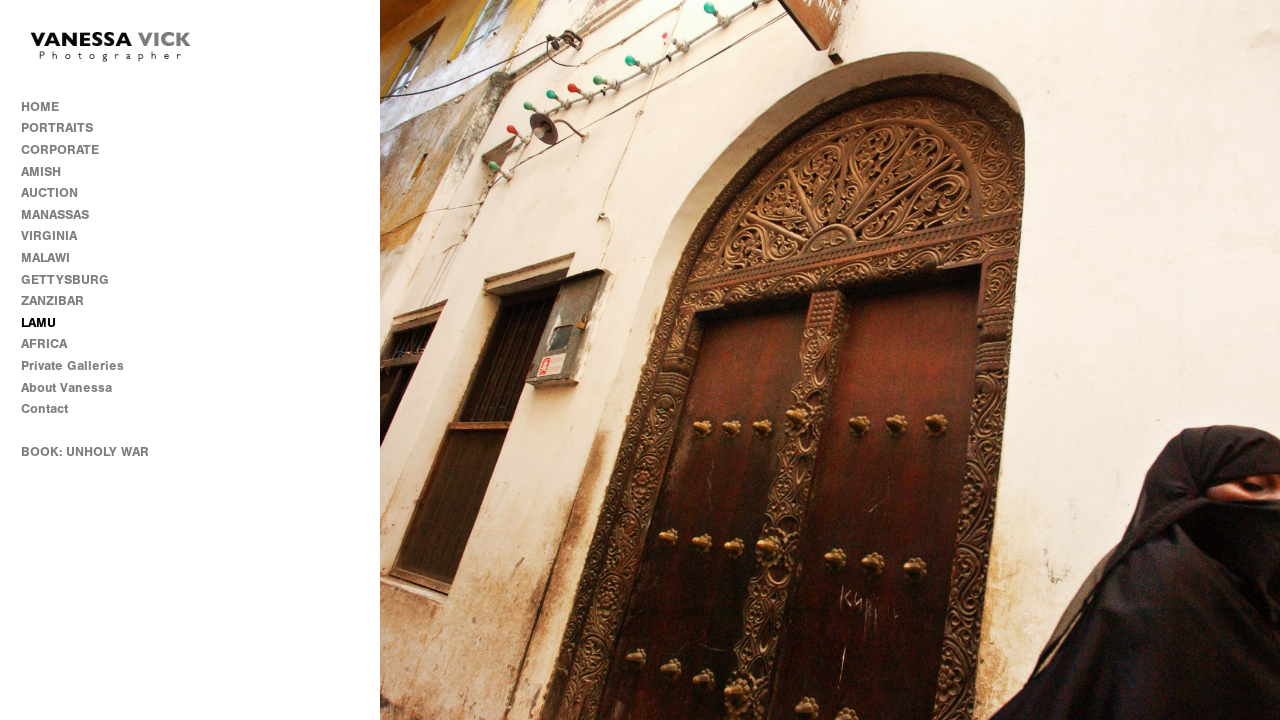

--- FILE ---
content_type: text/html; charset=UTF-8
request_url: http://vanessavick.com/lamu/Veiled-Lamu
body_size: 55799
content:
<!DOCTYPE html>
<html lang="en">
	<head>
		<meta charset="utf-8">
		<title>Veiled-Lamu: LAMU: Vanessa Vick Photography</title>
		<meta name="viewport" id="viewport" content="width=device-width, initial-scale=1.0" />
		<meta name="description" content="Vanessa Vick has worked around the world, in recent years focusing on Africa, where she has become known for her compelling portraits of life on the continent in stories ranging from brutal rebel insurgencies to public health campaigns. Vanessa began her career studying commercial photography at the Rochester Institute of Technology in Rochester, New York and soon after began shooting feature photos and environmental portraits. She worked for several years as a photo editor at the legendary photo agency Sygma and later at U.S. News & World Report in New York City.After receiving a master's degree in photojournalism from Ohio University in 2001, Vanessa moved to Uganda on a Fulbright scholarship to document how AIDS had ravaged the lives of individual Africans. A regular contributor to The New York Times, Vanessa has worked on such stories as the disintegration of the Zimbabwean economy, the inner workings of the Ogaden rebel group in Ethiopia and immunization campaigns in Nigeria. She has also worked for such major news outlets as Newsweek, U.S. News and World Report and The Boston Globe as well as Essence, The Guardian and The Discovery Channel. She also shoots regularly for humanitarian organizations including the World Food Program, The United Nations, Doctors Without Borders and the International AIDS Vaccine Initiative.Vanessa is currently based in Washington D.C. but spends much of her time in Africa.">
		<meta name="keywords" content="vanessa vick, photojournalist, photography, photographer, photograph,  photo, uganda, africa documentary, aids in africa, Lord’s Resistance Army, LRA, Kenya, East Africa, Ethiopia, Nigeria, Rwanda, Tanzania, Congo, South Sudan, South Africa, Malawi, niger, Zimbabwe, Ghana travel, Chad, environmental portraits, portrait, Angola, Durban, foreman road, shea oil, meningitis, immunization campaign, MSF, doctors without borders, cholera, Zanzibar, travel, onlf, ogaden national liberation front, mountain gorilla, rafting, river nile, Hezbollah, Lebanon, disease, eradicable, tea plantation, glaucoma, refugees, food distribution, darfur, janjaweed, farchana, oil, off shore oil rig, drilling, conflict, war, rebels, rape, polio, trachoma, guinea worm, Schistosomiasis, river blindness, malaria, jimmy carter, Luanda, water pollution, fistula, child bride, teeen pregnancy, wedding, reston, northern Virginia, va, Washington dc, Washington D.C., Maryland, Baltimore, Fairfax County, Vienna, Alexandria, sterling, Herndon, Annandale, leesburg, percelville, Centreville, ashburn, chantilly, manassas, mclean, great falls, woodbridge, burke, Arlington, falls church, tysons corner, warrenton, baileys crossroads, Springfield, loudon county, front royal, Bethesda, chevy chase, Rockville, collegepark, wheaton, bowie, Potomac, Annapolis, college park, silver spring, new Carrolton, glenn dale, gathersburg, eastern shore, rehobeth beach, ocean city, dewey beach, md, chillum, takoma park, Germantown, Philadelphia, mount Vernon, ">
		<meta name="author" content="Neon Sky Creative Media System">
		<meta name="apple-mobile-web-app-capable" content="yes" />
		
		<!-- Schema.org Data -->
		<meta itemscope itemtype="http://schema.org/CreativeWork" />
		<meta itemprop="url" content="http://vanessavick.com/lamu/Veiled-Lamu" />
		<meta itemprop="name" content="LAMU" />
		<meta itemprop="headline" content="Veiled-Lamu: LAMU: Vanessa Vick Photography" />
		<meta itemprop="description" content="Vanessa Vick has worked around the world, in recent years focusing on Africa, where she has become known for her compelling portraits of life on the continent in stories ranging from brutal rebel insurgencies to public health campaigns. Vanessa began her career studying commercial photography at the Rochester Institute of Technology in Rochester, New York and soon after began shooting feature photos and environmental portraits. She worked for several years as a photo editor at the legendary photo agency Sygma and later at U.S. News & World Report in New York City.After receiving a master's degree in photojournalism from Ohio University in 2001, Vanessa moved to Uganda on a Fulbright scholarship to document how AIDS had ravaged the lives of individual Africans. A regular contributor to The New York Times, Vanessa has worked on such stories as the disintegration of the Zimbabwean economy, the inner workings of the Ogaden rebel group in Ethiopia and immunization campaigns in Nigeria. She has also worked for such major news outlets as Newsweek, U.S. News and World Report and The Boston Globe as well as Essence, The Guardian and The Discovery Channel. She also shoots regularly for humanitarian organizations including the World Food Program, The United Nations, Doctors Without Borders and the International AIDS Vaccine Initiative.Vanessa is currently based in Washington D.C. but spends much of her time in Africa." />
		<meta itemprop="image" content="http://storage.lightgalleries.net/4bd5ebf2918c2/images/Veiled-Lamu.jpg" />

		<!-- Open Graph Data -->
		<meta property="og:url" content="http://vanessavick.com/lamu/Veiled-Lamu" />
		<meta property="og:type" content="website" />
		<meta property="og:title" content="LAMU" />
		<meta property="og:description" content="Vanessa Vick has worked around the world, in recent years focusing on Africa, where she has become known for her compelling portraits of life on the continent in stories ranging from brutal rebel insurgencies to public health campaigns. Vanessa began her career studying commercial photography at the Rochester Institute of Technology in Rochester, New York and soon after began shooting feature photos and environmental portraits. She worked for several years as a photo editor at the legendary photo agency Sygma and later at U.S. News & World Report in New York City.After receiving a master's degree in photojournalism from Ohio University in 2001, Vanessa moved to Uganda on a Fulbright scholarship to document how AIDS had ravaged the lives of individual Africans. A regular contributor to The New York Times, Vanessa has worked on such stories as the disintegration of the Zimbabwean economy, the inner workings of the Ogaden rebel group in Ethiopia and immunization campaigns in Nigeria. She has also worked for such major news outlets as Newsweek, U.S. News and World Report and The Boston Globe as well as Essence, The Guardian and The Discovery Channel. She also shoots regularly for humanitarian organizations including the World Food Program, The United Nations, Doctors Without Borders and the International AIDS Vaccine Initiative.Vanessa is currently based in Washington D.C. but spends much of her time in Africa." />
		<meta property="og:image" content="http://storage.lightgalleries.net/4bd5ebf2918c2/images/Veiled-Lamu.jpg" />

		<!-- Twitter Card Data -->
		<meta name="twitter:card" value="summary">
		<meta name="twitter:title" content="LAMU">
		<meta name="twitter:description" content="Vanessa Vick has worked around the world, in recent years focusing on Africa, where she has become known for her compelling portraits of life on the continent in stories ranging from brutal rebel i...">
		<meta name="twitter:image" content="http://storage.lightgalleries.net/4bd5ebf2918c2/images/Veiled-Lamu.jpg">
        
        <script>
            // makes crawler html not visible before app load
            document.write('<style>body.noscript #content.noscript{display:none}</style>');
        </script>

		<!-- styles -->
		<style>
            /* define here to cover until css loads*/
            .hide-entry{display:none;}
        </style>
		<link href="http://site.neonsky.com/4.18.1-s3-fix/css/site.css" rel="stylesheet">
		
		<link href="http://site.neonsky.com/4.18.1-s3-fix/api/styles/guid/4bd5ebf2918c2/template/2/layout/53500/custom.css" rel="stylesheet">
		
	
			
		<!-- fallback thumb display for social media that does not use Open Graph -->
		<link href="http://storage.lightgalleries.net/4bd5ebf2918c2/images/Veiled-Lamu.jpg" rel="image_src" />
			
    <!-- HTML5 shim and Respond.js IE8 support of HTML5 elements and media queries -->
    <!--[if lt IE 9]>
      <script src="https://oss.maxcdn.com/libs/html5shiv/3.6.2/html5shiv.js"></script>
      <script src="https://oss.maxcdn.com/libs/respond.js/1.3.0/respond.min.js"></script>
    <![endif]-->
				
	<!-- typekit -->
    		 <script type="text/javascript" src="http://use.typekit.net/ik/[base64].js"></script>
         <script type="text/javascript">try{Typekit.load();}catch(e){}</script>
			
	        <!-- Google Analytics -->
<script>
(function(i,s,o,g,r,a,m){i['GoogleAnalyticsObject']=r;i[r]=i[r]||function(){
(i[r].q=i[r].q||[]).push(arguments)},i[r].l=1*new Date();a=s.createElement(o),
m=s.getElementsByTagName(o)[0];a.async=1;a.src=g;m.parentNode.insertBefore(a,m)
})(window,document,'script','//www.google-analytics.com/analytics.js','ga');
ga('create', 'UA-16893298-1', 'auto');
ga('send', 'pageview');
//var pageTracker;// tmp to try and get around undefined
</script>

<!-- End Google Analytics -->
 
	</head>
	
	<body class="noscript loading">
		
    <div id="container">
        <div id="content" class="noscript" role="main"> 
        <div id="column" class="noscript">   		
			<div id="header">	
				<div><span class="siteTitle">VANESSA VICK PHOTOGRAPHY</span></div>
			</div>
            <div id="html-content" class="noscript">                        
				<h1 class="pageTitle">LAMU: Veiled-Lamu</h1>
<div id="image-container">
	<div id="image-actual">
	   <img class="modImg" src="http://storage.lightgalleries.net/4bd5ebf2918c2/images/Veiled-Lamu.jpg" width="100%" height="auto" alt="Veiled-Lamu" title=""/>
    </div>
</div>				
				<div id="allCategoryLinks">
    <ul><li ><a href="/home/">HOME</a></li><li ><a href="/portraits/">PORTRAITS</a></li><li ><a href="/corporate/">CORPORATE</a></li><li ><a href="/amish/">AMISH</a></li><li ><a href="/auction/">AUCTION</a></li><li ><a href="/manassas/">MANASSAS</a></li><li ><a href="/virginia/">VIRGINIA</a></li><li ><a href="/malawi/">MALAWI</a></li><li ><a href="/gettysburg/">GETTYSBURG</a></li><li ><a href="/zanzibar/">ZANZIBAR</a></li><li ><a href="/lamu/">LAMU</a></li><li ><a href="/africa/">AFRICA</a></li><li ><a href="/private-galleries/">Private Galleries</a></li><li ><a href="/about-vanessa/">About Vanessa</a></li><li ><a href="/contact/">Contact</a></li><li ><a href=""></a></li><li ><a href="/book--unholy-war/">BOOK: UNHOLY WAR</a></li></ul>	
</div>				<!-- writes out the languages menu -->
	
			</div>

                
                </div>     
            </footer>
            <!-- close the off-canvas menu--> 
            <a class="exit-off-canvas"></a>
        </main>
    </div>
</div>  	     				 		      
        <script>     
	    		 	var data = {"config":{"loginRedirectID":"","appVersion":"4.18.1-s3-fix","apiAccessUrl":"http:\/\/vanessavick.com\/api.php\/4.18.1-s3-fix\/api","serviceDomain":"site.neonsky.com","serviceAccessUrl":"http:\/\/site.neonsky.com\/4.18.1-s3-fix","siteAccessUrl":"http:\/\/vanessavick.com","isPreview":false,"isAlias":false,"isTesting":false,"siteGUID":"4bd5ebf2918c2","clientID":"62","layoutID":"53500","layoutPassed":false,"templateID":"2","route":"lamu\/Veiled-Lamu","queryString":[],"activeSlug":"lamu","apikey":"9881837ca2fad9d7ec79f61179fff5a635850da6","languageID":"en","languageUrlSegement":"","siteCopyright":"","pdfCreatorDomain":"pdfcreator.neonsky.com","pdfCreatorVersion":"1.6","pdfHtmlOutput":false,"uiLabels":{"copyright":"Copyright","singles":"Singles","contact_sheet":"Contact Sheet","slide_show":"Slide Show","enter_gallery":"Enter Gallery","previous":"Prev","next":"Next","of":"of","click_image_to_close":"Click Image to Close","info":"info","login":"Login","site_design_by":"Site design","loading":"Loading","password":"Password","invalid_credentials":"Invalid login or password.","exit":"Exit","try_again":"Try Again","cancel":"Cancel","enter":"Enter","view_contact_sheet":"View Contact Sheet","image_caption":"Caption","overview":"Overview","view_singles":"View Singles","view_slide_show":"View Slide Show","images":"Images","viewing_options":"Viewing Options","loading_image":"Loading Image","menu":"menu","fullscreen":"Enter Full Screen","exit_fullscreen":"Exit Full Screen"},"fullCopyright":""},"siteAccessUrl":"http:\/\/vanessavick.com","serviceDomain":"site.neonsky.com","serviceAccessUrl":"http:\/\/site.neonsky.com\/4.18.1-s3-fix","apiAccessUrl":"http:\/\/vanessavick.com\/api.php\/4.18.1-s3-fix\/api","serviceStaticPath":"http:\/\/site.neonsky.com\/4.18.1-s3-fix","mediaSources":["http:\/\/storage.lightgalleries.net","http:\/\/cdn.lightgalleries.net"],"site":{"domain":"vanessavick.com","siteTitle":"VANESSA VICK PHOTOGRAPHY","copyright":"","indexLabel":"Index","metaTitle":"Vanessa Vick Photography","metaDescription":"Vanessa Vick has worked around the world, in recent years focusing on Africa, where she has become known for her compelling portraits of life on the continent in stories ranging from brutal rebel insurgencies to public health campaigns.\r \rVanessa began her career studying commercial photography at the Rochester Institute of Technology in Rochester, New York and soon after began shooting feature photos and environmental portraits. She worked for several years as a photo editor at the legendary photo agency Sygma and later at U.S. News & World Report in New York City.\r\rAfter receiving a master's degree in photojournalism from Ohio University in 2001, Vanessa moved to Uganda on a Fulbright scholarship to document how AIDS had ravaged the lives of individual Africans. A regular contributor to The New York Times, Vanessa has worked on such stories as the disintegration of the Zimbabwean economy, the inner workings of the Ogaden rebel group in Ethiopia and immunization campaigns in Nigeria. She has also worked for such major news outlets as Newsweek, U.S. News and World Report and The Boston Globe as well as Essence, The Guardian and The Discovery Channel. She also shoots regularly for humanitarian organizations including the World Food Program, The United Nations, Doctors Without Borders and the International AIDS Vaccine Initiative.\r\rVanessa is currently based in Washington D.C. but spends much of her time in Africa.\r","footer":"","metaKeywords":"vanessa vick, photojournalist, photography, photographer, photograph,  photo, uganda, africa documentary, aids in africa, Lord\u2019s Resistance Army, LRA, Kenya, East Africa, Ethiopia, Nigeria, Rwanda, Tanzania, Congo, South Sudan, South Africa, Malawi, niger, Zimbabwe, Ghana travel, Chad, environmental portraits, portrait, Angola, Durban, foreman road, shea oil, meningitis, immunization campaign, MSF, doctors without borders, cholera, Zanzibar, travel, onlf, ogaden national liberation front, mountain gorilla, rafting, river nile, Hezbollah, Lebanon, disease, eradicable, tea plantation, glaucoma, refugees, food distribution, darfur, janjaweed, farchana, oil, off shore oil rig, drilling, conflict, war, rebels, rape, polio, trachoma, guinea worm, Schistosomiasis, river blindness, malaria, jimmy carter, Luanda, water pollution, fistula, child bride, teeen pregnancy, \r\r\rwedding, reston, northern Virginia, va, Washington dc, Washington D.C., Maryland, Baltimore, Fairfax County, Vienna, Alexandria, sterling, Herndon, Annandale, leesburg, percelville, Centreville, ashburn, chantilly, manassas, mclean, great falls, woodbridge, burke, Arlington, falls church, tysons corner, warrenton, baileys crossroads, Springfield, loudon county, front royal, \r\rBethesda, chevy chase, Rockville, collegepark, wheaton, bowie, Potomac, Annapolis, college park, silver spring, new Carrolton, glenn dale, gathersburg, eastern shore, rehobeth beach, ocean city, dewey beach, md, chillum, takoma park, Germantown, Philadelphia, mount Vernon, \r","htmlSiteLogoWidth":"350","htmlSiteLogoHeight":"88","google_analytics_accountID":"UA-16893298-1","googleTrackingCodeType":"1","googleTrackingUseDisplayAdvertising":"0","mediaSource":"STORAGE","custom_header_code":"","custom_tracking_code":"","customTrackingCodeLocation":"HEAD","nonModSiteURLs":"","jsSnippets":null,"typeKitScriptURL":"http:\/\/use.typekit.net\/ik\/[base64].js","typeKitInstantToken":"[base64]","splash_title":"Vanessa Vick Photography","splash_subtitle":"","splash_email":"vanessa@vanessavick.com","hasMultipleLanguages":false,"homeSectionID":"166850","settings":{"concatLevel1Headings":true,"":"0","usePNGLogo":true,"useCustomCSS":false,"customCSSPath":"","headerBarConfig":"1","headerBarBranding":"1","customHeaderBarBrandingPath":"","hiddenMenuSide":"2","startupConfiguration":"1","globalSplashSWFSAlign":"2","isSizeToFitScreen":true,"displaySplashOnMobile":true,"useFlash":true,"menuRemainHidden":false,"isSplashPublic":true,"promptToDownloadFlash":false,"c_LOGO":"3F3F3F","c_TEXT_MAIN":"8C8C8C","primaryTextColor":"8C8C8C","c_NAV_TEXT":"1B1B1B","navBarTextColor":"1B1B1B","c_BACKGROUND":"FFFFFF","siteBackgroundColor":"FFFFFF","c_MENU_BG_ROLLOVER":"FFFFFF","menuItemRolloverColor":"FFFFFF","c_MATTE":"FFFFFF","contentAreaBackgroundColor":"FFFFFF","c_SPLASH_BACKGROUND":"FFFFFF","c_TEXT_SECONDARY":"BDBDBD","secondaryTextColor":"BDBDBD","c_NAV_TEXT_ROLLOVER":"5D5D5D","navBarTextRolloverColor":"5D5D5D","c_MENU_TEXT":"000000","menuTextColor":"000000","c_MENU_LINES":"575757","menuLineColor":"575757","c_THUMB_BG":"FFFFFF","c_THUMB_BG_UNUSED":"FFFFFF","c_SPLASH_TEXT":"FFFFFF","c_MENU_COLUMN":"FFFFFF","verticalMenuColumnColor":"FFFFFF","c_PHOTO_BORDER":"FFFFFF","imageBorderColor":"FFFFFF","c_THUMB_NAV_TEXT":"FFFFFF","thumbNavTextColor":"FFFFFF","c_THUMB_NAV_OUTLINE":"777777","thumbNavItemOutlineColor":"777777","c_THUMB_NAV_ARROW":"1B1B1B","thumbNavIconColor":"1B1B1B","c_NAV_BAR_COLUMN":"FFFFFF","c_NAV_BAR_MATTE":"FFFFFF","c_csThumbBorder":"FFFFFF","LOGO_ALIGNMENT":"1","OVERVIEW_CONFIG":"1","startupOptions":"1","VIEW_OPS_ALIGNMENT":"2","INTRO_TYPE":"2","splashSWFSAlign":"2","USE_LOADBAR_TEXT":true,"USE_LOADBAR_LINES":true,"DESIGNATE_VISITED_CATS":true,"sizeToFitScreen":false,"MENU_COLUMN_ALIGNMENT":"1","MENU_TEXT_ALIGNMENT":"1","PHOTO_BORDER":"0","PHOTO_BUFFER":"40","CONTACT_SHEET_LAYOUT":"2","CAPTION_CONFIG":"2","CAPTION_WIDTH_CONFIG":"2","CAPTION_WIDTH_PERCENT":"100","CAPTION_ALIGNMENT":"2","ANC_PHOTO_TYPE":"2","ANC_LAYOUT_CONFIG":"2","TEXT_CASE_INTERFACE":"2","INTRO_LAYOUT_CONFIG":"2","SITE_FONT":"2","TEXT_CASE_CATEGORIES":"2","CUSTOM_LOGO":"\/content\/interface-elements\/custom-logos\/logo.png","LOGO_CONFINED":true,"LOGO_BUFFER_LEFT":"25","LOGO_BUFFER_TOP":"25","LOGO_BUFFER_RIGHT":"25","LOGO_BUFFER_BOTTOM":"25","COLORIZE_LOGO":false,"LOAD_ANIM_TYPE":"2","INCLUDE_INTRO_MENU_ITEM":false,"MENU_CATEGORY_ORDER":"2","CAPTION_POSITION":"1","audioSetID":"1","SEQ_NAV_SAME_BAR_THUMB_NAV":false,"NAV_BAR_CONFINED_MATTE":true,"AUTO_HIDE_THUMB_NAV_BUTTONS":true,"THUMB_NAV_ALIGNMENT":"2","USE_SUB_NAV_BEVELS":false,"eieScrollIconDown":"","subnavigationStyle":"5","navIconStyle":"6","eieScreenNavIconBack":"","screenToScreenButtonStyle":"2","subnavIconSize":"2","eieScreenNavIconNext":"","eieThumbNavIconBack":"","eieThumbNavIconNext":"","menuColumnBGPatternID":"1","menuColumnBGPosition":"1","eieMenuColumnBGPattern":"","useMenuLines":false,"useMenuRolloverBG":true,"eieMenuColumnBottomElement":"","menuColumnBottomElementBottomBuffer":"0","menuColumnBottomElementHorizontalBuffer":"0","menuColumnBottomElementAlignment":"1","eieMenuIconCurrent":"","eieMenuIconParent":"","eieScrollIconUp":"","eieSiteBGPattern":"","siteBackgroundPosition":"1","siteBGPatternID":"1","menuColumnBGPatternMasked":true,"menuColumnColorized":true,"matteColorized":true,"navBarsColorized":true,"menuColumnTopElementID":"1","menuColumnBottomElementID":"1","eieMenuColumnTopElement":"","menuColumnTopElementAlignment":"1","menuColumnTopElementTopBuffer":"0","menuColumnTopElementHorizontalBuffer":"0","menuColumnTopElementMasked":true,"menuColumnBottomElementMasked":false,"overlayScrimOpacity":".5","overlayBorderThickness":"0","overlayMatteThickness":"0","usePNGLogoInHTMLSite":false,"menuColumnBottomElementLinkURL":"","menuColumnBottomElementLinkTarget":"1","initialViewMode":"1","fontSize":"2","showFullScreenButton":false,"hideCopyright":true,"siteMarginTop":"0","siteMarginRight":"0","siteMarginBottom":"0","siteMarginLeft":"0","menuColumnWidthConfig":"1","menuColumnWidth":"0","socialMediaShareButtons":"0","csThumbBGDims":"1","csThumbBorderThickness":"3","useCSThumbDropShadow":true,"csThumbBGBehavior":"3","customCSS":"\/* GRID MENU *\/\r\n.ns-mod-site.device-lg .grid-menu-item .section-title.center, .ns-mod-site.device-xlg .grid-menu-item .section-title.center, .ns-mod-site.device-xxlg .grid-menu-item .section-title.center {\r\n\tvisibility: hidden;\r\n}\r\n.ns-mod-site.device-lg .grid-view #grid li img:hover + .section-title.center, .ns-mod-site.device-xlg .grid-view #grid li img:hover + .section-title.center, .ns-mod-site.device-xxlg .grid-view #grid li img:hover + .section-title.center {\r\n\tvisibility: visible;\r\n}\r\n.ns-mod-site.device-lg .grid-menu-item .section-title.center:hover, .ns-mod-site.device-xlg .grid-menu-item .section-title.center:hover, .ns-mod-site.device-xxlg .grid-menu-item .section-title.center:hover {\r\n\tvisibility: visible;\r\n}\r\n.ns-mod-site.device-lg .grid-menu-item .section-title.center, .ns-mod-site.device-xlg .grid-menu-item .section-title.center, .ns-mod-site.device-xxlg .grid-menu-item .section-title.center {\r\n\twidth: 100% !important;\r\n\theight: 100% !important;\r\n\tdisplay: flex;\r\n\talign-items: center;\r\n\tbackground-color: rgba(133, 133, 133, 0.5);\r\n}\r\n\r\n.ns-mod-site.device-lg .grid-menu-item .section-title.center p, .ns-mod-site.device-xlg .grid-menu-item .section-title.center p, .ns-mod-site.device-xxlg .grid-menu-item .section-title.center p {\r\n\twidth: 100%;\r\n\ttext-align: center;\r\n\tcolor: #ffffff;\r\n\tfont-size: 18px;\r\n}\r\n.grid-title-wrapper {\r\n\twhite-space: normal;\r\n}","menuTopBuffer":"0","socialMediaLinks":"32767","socialMediaLinkGround":"1","isSiteFooterVisible":true,"dimNonSelectedMenuItems":true,"initLoadingAnimationDisplayDelay":"1000","verticalMenuHeader":"<%== primaryAsset %>","verticalMenuHeaderMarginTop":"25","verticalMenuHeaderMarginRight":"25","verticalMenuHeaderMarginBottom":"25","verticalMenuHeaderMarginLeft":"25","verticalMenuHeaderAssetMaxScale":"50","verticalMenuHeaderContentHorizAlign":"1","verticalMenuHeaderAssetFilename":"logo_re","verticalMenuHeaderHeight":"0","verticalMenuFooterHeight":"0","verticalMenuFooter":"<%== socialMediaLinks %><%== customFooter %>","verticalMenuFooterMarginTop":"20","verticalMenuFooterMarginRight":"20","verticalMenuFooterMarginBottom":"20","verticalMenuFooterMarginLeft":"20","verticalMenuFooterAssetMaxScale":"50","verticalMenuFooterContentHorizAlign":"1","verticalMenuFooterAssetFilename":"","verticalMenuMiddleMarginTop":"0","verticalMenuMiddleMarginRight":"14","verticalMenuMiddleMarginBottom":"0","verticalMenuMiddleMarginLeft":"14","verticalMenuHeaderHeightConfig":"1","verticalMenuFooterHeightConfig":"1","verticalMenuWidthConfig":"2","verticalMenuWidth":"380","headerLeftAsset":"","headerCenterAsset":"","headerRightAsset":"","isHeaderConfinedToContentArea":true,"isFooterConfinedToContentArea":true,"headerLeft":"","headerCenter":"","headerRight":"","verticalMenuMiddle":"","verticalMenuMiddleAssetFilename":"","verticalMenuMiddleAssetMaxScale":"50","verticalMenuMiddleContentHorizAlign":"2","menuType":"1","headerLeftAssetMaxScale":"50","headerCenterAssetMaxScale":"50","headerRightAssetMaxScale":"50","headerLeftTopMargin":"0","headerLeftRightMargin":"0","headerLeftBottomMargin":"0","headerLeftLeftMargin":"0","headerCenterTopMargin":"0","headerCenterRightMargin":"0","headerCenterBottomMargin":"0","headerCenterLeftMargin":"0","headerRightTopMargin":"0","headerRightRightMargin":"0","headerRightBottomMargin":"0","headerRightLeftMargin":"0","verticalMenuHeaderAssetExtension":".png","verticalMenuMiddleAssetExtension":"","verticalMenuFooterAssetExtension":"","panelMenuHeader":"<%== primaryAsset %>","panelMenuHeaderContentHorizAlign":"1","panelMenuHeaderHeightConfig":"1","panelMenuHeaderHeight":"0","panelMenuHeaderAssetFilename":"logo_re","panelMenuHeaderAssetExtension":".png","panelMenuHeaderAssetMaxScale":"100","panelMenuFooter":"<%== socialMediaLinks %><%== customFooter %>","panelMenuFooterContentHorizAlign":"1","panelMenuFooterHeight":"0","panelMenuFooterHeightConfig":"1","panelMenuFooterAssetFilename":"\/content\/interface-elements\/custom-logos\/\/content\/interface-elements\/custom-logos\/logo.png","panelMenuFooterAssetExtension":"","panelMenuFooterAssetMaxScale":"50","showSelectedItemMenuIcons":false,"allowSiteWidePinchZoom":false,"hideScrollbars":false,"PHOTO_BORDER_SIZE":"0","PHOTO_BORDER_BUFFER":"40","templateID":"2","LOGO_GROUND":"none","viewProps":{"fontLabel":"Sans Strong","systemKitID":"ino3btn","fontFamilyTitle":"\"ns-mod-font-set-2\",sans-serif","fontFamilyBody":"\"ns-mod-font-set-2\",sans-serif","pdfFontFamilyTitle":"\"nimbus-sans\",sans-serif","pdfFontFamilyBody":"\"nimbus-sans\",sans-serif","titleSize":"22","titleWeight":"700","titleLineHeight":"1.20","titleLetterSpacing":"normal","siteTitleSize":"20","siteTitleWeight":"700","bodyCopySize":"14","bodyCopyWeight":"400","bodyCopyLineHeight":"1.30","bodyCopyLetterSpacing":"normal","pdfTitleSize":"12","pdfTitleLineHeight":"10.00","pdfTitleWeight":"500","pdfTitleLetterSpacing":"normal","pdfBodyCopySize":"9","pdfBodyCopyWeight":"300","pdfBodyCopyLetterSpacing":"normal","pdfBodyCopyLineHeight":"10.00","pdfCaptionHeight":"40","secondaryNavWeight":"700","secondaryNavLineHeight":"1.50","secondaryNavLetterSpacing":"normal","sizeID":"2","menuTextSize":"0.95","menuTextWeight":"700","menuTextLineHeight":"1.20","menuTextLetterSpacing":"0rem","menuTextChildSize":"0.95","menuTextChildLineHeight":"1.20","menuTextChildWeight":"700","menuTextChildLetterSpacing":"0rem","secondaryNavSize":"13","fontGroup":"2","margin":0,"border":"0","padding":0,"buffer":6,"topBuffer":0,"bottomBuffer":0,"leftBuffer":0,"rightBuffer":10},"verticalMenuHeaderAsset":"http:\/\/storage.lightgalleries.net\/4bd5ebf2918c2\/images\/logo_re-2.png","verticalMenuHeaderAssetWidth":"350","verticalMenuHeaderAssetHeight":"88","verticalMenuMiddleAsset":"","verticalMenuFooterAsset":"","horizontalMenuHeaderAsset":"\/content\/interface-elements\/custom-logos\/\/content\/interface-elements\/custom-logos\/logo.png","horizontalMenuHeaderMarginTop":"25","horizontalMenuHeaderMarginBottom":"25","horizontalMenuHeaderMarginLeft":"25","horizontalMenuHeaderMarginRight":"25","panelMenuHeaderAsset":"http:\/\/storage.lightgalleries.net\/4bd5ebf2918c2\/images\/logo_re-2.png","panelMenuHeaderAssetWidth":"350","panelMenuHeaderAssetHeight":"88","panelMenuHeaderMarginTop":"25","panelMenuHeaderMarginBottom":"25","panelMenuHeaderMarginLeft":"25","panelMenuHeaderMarginRight":"25","panelMenuMiddleMarginTop":0,"panelMenuMiddleMarginBottom":0,"panelMenuMiddleMarginLeft":10,"panelMenuMiddleMarginRight":10,"panelMenuFooterMarginTop":0,"panelMenuFooterMarginBottom":0,"panelMenuFooterMarginLeft":0,"panelMenuFooterMarginRight":0,"popupMenuHeaderAsset":"\/content\/interface-elements\/custom-logos\/\/content\/interface-elements\/custom-logos\/logo.png","popupMenuHeaderMarginTop":"25","popupMenuHeaderMarginBottom":"25","popupMenuHeaderMarginLeft":"25","popupMenuHeaderMarginRight":"25","galleryProps":{"slideTransitionType":"2","slideDelay":"3000","slideDuration":"2000","slideDurationIn":"2000","slideDurationOut":"2000","slideDurationCross":"2000"},"introSlideProps":{"slideTransitionType":"2","slideDelay":"2000","slideDuration":"2000","slideDurationIn":"2000","slideDurationOut":"2000","slideDurationCross":"2000"},"textSlideProps":{"slideTransitionType":"2","slideDuration":"2000","slideDelay":"2000","slideDurationIn":"2000","slideDurationOut":"2000","slideDurationCross":"2000"},"socialMediaShare":[],"socialMedia":[]}},"sections":[{"sectionID":"166875","active":"1","parentNode":"0","sortOrder":"0","categoryType":"5","behaviorID":"14","viewID":"28","showInMainNav":"0","olderSibling":"0","youngerSibling":"0","linkURL":"","linkTarget":"","username":"","password":"","action":"landingPageScreen","sectionThumb":"","title":"Landing Page","heading":null,"metaTitle":null,"metaDescription":null,"metaKeywords":null,"viewProps":{"configJSON":{"configuration_type":"simple","background_color":"#000","link":"http:\/\/vanessavick.com\/","link_target":"_self","background_layer":{"id":"background-layer","layer_type":"image","path":"http:\/\/cdn.lightgalleries.net\/4bd5ebf2918c2\/landing-page\/background_1-1.jpg","width":2000,"height":1331,"use_letterbox":false,"anchor_point":"cc","transition":""},"logo_layer":{"id":"logo","path":"http:\/\/cdn.lightgalleries.net\/4bd5ebf2918c2\/landing-page\/logo-3.png","layer_type":"image","mobile_portrait_scale":0.4,"mobile_landscape_scale":0.8,"width":1367,"height":288,"scale_layer":"true","min_scale":0.5,"max_scale":0.9,"position":{"anchor_point":"cc","offset_x":0,"offset_y":180},"transition":""}},"showImageFilenames":false,"showImageNumber":false,"usePrevNextNav":false,"useThumbNav":false},"titles":["Landing Page"],"metaTitles":[""],"headings":[""],"slug":"landing-page","children":[]},{"sectionID":"166850","active":"1","parentNode":"0","sortOrder":"0","categoryType":"1","behaviorID":"13","viewID":"27","showInMainNav":"1","olderSibling":"0","youngerSibling":"166170","linkURL":"","linkTarget":"","username":"","password":"","action":"customMenuGridScreen","sectionThumb":"","title":"HOME","heading":null,"metaTitle":null,"metaDescription":null,"metaKeywords":null,"viewProps":{"showOverview":false,"cellSize":1,"buffer":1,"showHeading":false,"galleryTextLayout":1,"showImageTitlesEtc":false,"imageTextLayout":1,"startInSingles":false,"gridLayoutNew":4,"showImageFilenames":false,"showImageNumber":false,"usePrevNextNav":false,"useThumbNav":false},"titles":["HOME"],"metaTitles":[""],"headings":[""],"slug":"home","children":[]},{"sectionID":"166170","active":"1","parentNode":"0","sortOrder":"0","categoryType":"1","behaviorID":"1","viewID":"18","showInMainNav":"1","olderSibling":"166850","youngerSibling":"167034","linkURL":"","linkTarget":"","username":"","password":"","action":"horzScrollerScreen","sectionThumb":"","title":"PORTRAITS","heading":null,"metaTitle":null,"metaDescription":null,"metaKeywords":null,"viewProps":{"showOverview":false,"imageBuffer":true,"showHeading":false,"galleryTextLayout":1,"showImageTitlesEtc":false,"imageTextLayout":1,"showImageFilenames":false,"showImageNumber":false,"usePrevNextNav":false,"useThumbNav":false},"titles":["PORTRAITS"],"metaTitles":[""],"headings":[""],"slug":"portraits","children":[]},{"sectionID":"167034","active":"1","parentNode":"0","sortOrder":"0","categoryType":"1","behaviorID":"1","viewID":"18","showInMainNav":"1","olderSibling":"166170","youngerSibling":"165443","linkURL":"","linkTarget":"","username":"","password":"","action":"horzScrollerScreen","sectionThumb":"","title":"CORPORATE","heading":null,"metaTitle":null,"metaDescription":null,"metaKeywords":null,"viewProps":{"showOverview":false,"imageBuffer":true,"showHeading":false,"galleryTextLayout":1,"showImageTitlesEtc":false,"imageTextLayout":1,"showImageFilenames":false,"showImageNumber":false,"usePrevNextNav":false,"useThumbNav":false},"titles":["CORPORATE"],"metaTitles":[""],"headings":[""],"slug":"corporate","children":[]},{"sectionID":"165443","active":"1","parentNode":"0","sortOrder":"0","categoryType":"1","behaviorID":"1","viewID":"18","showInMainNav":"1","olderSibling":"167034","youngerSibling":"166538","linkURL":"","linkTarget":"","username":"","password":"","action":"horzScrollerScreen","sectionThumb":"","title":"AMISH","heading":null,"metaTitle":null,"metaDescription":null,"metaKeywords":null,"viewProps":{"showOverview":false,"imageBuffer":true,"showHeading":false,"galleryTextLayout":1,"showImageTitlesEtc":false,"imageTextLayout":1,"showImageFilenames":false,"showImageNumber":false,"usePrevNextNav":false,"useThumbNav":false},"titles":["AMISH"],"metaTitles":[""],"headings":[""],"slug":"amish","children":[]},{"sectionID":"166538","active":"1","parentNode":"0","sortOrder":"0","categoryType":"1","behaviorID":"1","viewID":"18","showInMainNav":"1","olderSibling":"165443","youngerSibling":"166534","linkURL":"","linkTarget":"","username":"","password":"","action":"horzScrollerScreen","sectionThumb":"","title":"AUCTION","heading":null,"metaTitle":null,"metaDescription":null,"metaKeywords":null,"viewProps":{"showOverview":false,"imageBuffer":true,"showHeading":false,"galleryTextLayout":1,"showImageTitlesEtc":false,"imageTextLayout":1,"showImageFilenames":false,"showImageNumber":false,"usePrevNextNav":false,"useThumbNav":false},"titles":["AUCTION"],"metaTitles":[""],"headings":[""],"slug":"auction","children":[]},{"sectionID":"166534","active":"1","parentNode":"0","sortOrder":"0","categoryType":"1","behaviorID":"1","viewID":"18","showInMainNav":"1","olderSibling":"166538","youngerSibling":"165445","linkURL":"","linkTarget":"","username":"","password":"","action":"horzScrollerScreen","sectionThumb":"","title":"MANASSAS","heading":null,"metaTitle":null,"metaDescription":null,"metaKeywords":null,"viewProps":{"showOverview":false,"imageBuffer":true,"showHeading":false,"galleryTextLayout":1,"showImageTitlesEtc":false,"imageTextLayout":1,"showImageFilenames":false,"showImageNumber":false,"usePrevNextNav":false,"useThumbNav":false},"titles":["MANASSAS"],"metaTitles":[""],"headings":[""],"slug":"manassas","children":[]},{"sectionID":"165445","active":"1","parentNode":"0","sortOrder":"0","categoryType":"1","behaviorID":"1","viewID":"18","showInMainNav":"1","olderSibling":"166534","youngerSibling":"166695","linkURL":"","linkTarget":"","username":"","password":"","action":"horzScrollerScreen","sectionThumb":"","title":"VIRGINIA","heading":null,"metaTitle":null,"metaDescription":null,"metaKeywords":null,"viewProps":{"showOverview":false,"imageBuffer":true,"showHeading":false,"galleryTextLayout":1,"showImageTitlesEtc":false,"imageTextLayout":1,"showImageFilenames":false,"showImageNumber":false,"usePrevNextNav":false,"useThumbNav":false},"titles":["VIRGINIA"],"metaTitles":[""],"headings":[""],"slug":"virginia","children":[]},{"sectionID":"166695","active":"1","parentNode":"0","sortOrder":"0","categoryType":"1","behaviorID":"1","viewID":"18","showInMainNav":"1","olderSibling":"165445","youngerSibling":"166536","linkURL":"","linkTarget":"","username":"","password":"","action":"horzScrollerScreen","sectionThumb":"","title":"MALAWI","heading":null,"metaTitle":null,"metaDescription":null,"metaKeywords":null,"viewProps":{"showOverview":false,"imageBuffer":true,"showHeading":false,"galleryTextLayout":1,"showImageTitlesEtc":false,"imageTextLayout":1,"showImageFilenames":false,"showImageNumber":false,"usePrevNextNav":false,"useThumbNav":false},"titles":["MALAWI"],"metaTitles":[""],"headings":[""],"slug":"malawi","children":[]},{"sectionID":"166536","active":"1","parentNode":"0","sortOrder":"0","categoryType":"1","behaviorID":"1","viewID":"18","showInMainNav":"1","olderSibling":"166695","youngerSibling":"165446","linkURL":"","linkTarget":"","username":"","password":"","action":"horzScrollerScreen","sectionThumb":"","title":"GETTYSBURG","heading":null,"metaTitle":null,"metaDescription":null,"metaKeywords":null,"viewProps":{"showOverview":false,"imageBuffer":true,"showHeading":false,"galleryTextLayout":1,"showImageTitlesEtc":false,"imageTextLayout":1,"showImageFilenames":false,"showImageNumber":false,"usePrevNextNav":false,"useThumbNav":false},"titles":["GETTYSBURG"],"metaTitles":[""],"headings":[""],"slug":"gettysburg","children":[]},{"sectionID":"165446","active":"1","parentNode":"0","sortOrder":"0","categoryType":"1","behaviorID":"1","viewID":"18","showInMainNav":"1","olderSibling":"166536","youngerSibling":"166694","linkURL":"","linkTarget":"","username":"","password":"","action":"horzScrollerScreen","sectionThumb":"","title":"ZANZIBAR","heading":null,"metaTitle":null,"metaDescription":null,"metaKeywords":null,"viewProps":{"showOverview":false,"imageBuffer":true,"showHeading":false,"galleryTextLayout":1,"showImageTitlesEtc":false,"imageTextLayout":1,"showImageFilenames":false,"showImageNumber":false,"usePrevNextNav":false,"useThumbNav":false},"titles":["ZANZIBAR"],"metaTitles":[""],"headings":[""],"slug":"zanzibar","children":[]},{"sectionID":"166694","active":"1","parentNode":"0","sortOrder":"0","categoryType":"1","behaviorID":"1","viewID":"18","showInMainNav":"1","olderSibling":"165446","youngerSibling":"166852","linkURL":"","linkTarget":"","username":"","password":"","action":"horzScrollerScreen","sectionThumb":"","title":"LAMU","heading":null,"metaTitle":null,"metaDescription":null,"metaKeywords":null,"viewProps":{"showOverview":false,"imageBuffer":true,"showHeading":false,"galleryTextLayout":1,"showImageTitlesEtc":false,"imageTextLayout":1,"showImageFilenames":false,"showImageNumber":false,"usePrevNextNav":false,"useThumbNav":false},"titles":["LAMU"],"metaTitles":[""],"headings":[""],"slug":"lamu","children":[]},{"sectionID":"166852","active":"1","parentNode":"0","sortOrder":"0","categoryType":"1","behaviorID":"1","viewID":"18","showInMainNav":"1","olderSibling":"166694","youngerSibling":"166725","linkURL":"","linkTarget":"","username":"","password":"","action":"horzScrollerScreen","sectionThumb":"","title":"AFRICA","heading":null,"metaTitle":null,"metaDescription":"Vanessa Vick has worked around the world, in recent years focusing on Africa, where she has become known for her compelling portraits of life on the continent in stories ranging from brutal rebel insurgencies to public health campaigns.\r \rVanessa began her career studying commercial photography at the Rochester Institute of Technology in Rochester, New York and soon after began shooting feature photos and environmental portraits. She worked for several years as a photo editor at the legendary photo agency Sygma and later at U.S. News & World Report in New York City.\r\rAfter receiving a master's degree in photojournalism from Ohio University in 2001, Vanessa moved to Uganda on a Fulbright scholarship to document how AIDS had ravaged the lives of individual Africans. A regular contributor to The New York Times, Vanessa has worked on such stories as the disintegration of the Zimbabwean economy, the inner workings of the Ogaden rebel group in Ethiopia and immunization campaigns in Nigeria. She has also worked for such major news outlets as Newsweek, U.S. News and World Report and The Boston Globe as well as Essence, The Guardian and The Discovery Channel. She also shoots regularly for humanitarian organizations including the World Food Program, The United Nations, Doctors Without Borders and the International AIDS Vaccine Initiative.\r\rVanessa is currently based in Washington D.C. but spends much of her time in Africa.\r","metaKeywords":null,"viewProps":{"showOverview":false,"imageBuffer":true,"showHeading":false,"galleryTextLayout":1,"showImageTitlesEtc":false,"imageTextLayout":1,"showImageFilenames":false,"showImageNumber":false,"usePrevNextNav":false,"useThumbNav":false},"titles":["AFRICA"],"metaTitles":[""],"headings":[""],"slug":"africa","children":[]},{"sectionID":"152040","active":"1","parentNode":"0","sortOrder":"0","categoryType":"1","behaviorID":"1","viewID":"2","showInMainNav":"0","olderSibling":"87146","youngerSibling":"175126","linkURL":"","linkTarget":"","action":"gridScreen","sectionThumb":"","title":"Hidden Grid","heading":null,"metaTitle":null,"metaDescription":null,"metaKeywords":null,"viewProps":{"showOverview":false,"cellSize":1,"buffer":1,"showHeading":false,"galleryTextLayout":1,"showImageTitlesEtc":false,"imageTextLayout":1,"startInSingles":false,"gridLayoutNew":4,"showImageFilenames":false,"showImageNumber":false,"usePrevNextNav":false,"useThumbNav":false},"titles":["Hidden Grid"],"metaTitles":[""],"headings":[""],"slug":"hidden-grid","children":[]},{"sectionID":"11242","active":"1","parentNode":"0","sortOrder":"0","categoryType":"4","behaviorID":"4","viewID":null,"showInMainNav":"1","olderSibling":"0","youngerSibling":"0","linkURL":"","linkTarget":"","username":"","password":"","action":"loginScreen","sectionThumb":"","title":"Private Galleries","heading":null,"metaTitle":null,"metaDescription":null,"metaKeywords":null,"viewProps":{"showImageFilenames":false,"showImageNumber":false,"usePrevNextNav":false,"useThumbNav":false},"titles":["Private Galleries"],"metaTitles":[""],"headings":[""],"slug":"private-galleries","children":[]},{"sectionID":"1113","active":"1","parentNode":"0","sortOrder":"0","categoryType":"3","behaviorID":"3","viewID":"21","showInMainNav":"1","olderSibling":"0","youngerSibling":"1114","linkURL":"","linkTarget":"","username":"","password":"","action":"textScreen","sectionThumb":"","title":"About Vanessa","heading":null,"metaTitle":null,"metaDescription":null,"metaKeywords":null,"viewProps":{"showHeading":true,"contentAlignHorz":2,"contentAlignVert":2,"mediaPosition":1,"mediaAlignVert":2,"showImageFilenames":false,"showImageNumber":false,"usePrevNextNav":false,"useThumbNav":false},"titles":["About Vanessa"],"metaTitles":[""],"headings":[""],"slug":"about-vanessa","children":[]},{"sectionID":"1114","active":"1","parentNode":"0","sortOrder":"0","categoryType":"3","behaviorID":"3","viewID":"21","showInMainNav":"1","olderSibling":"1113","youngerSibling":"175171","linkURL":"","linkTarget":"","username":"","password":"","action":"textScreen","sectionThumb":"","title":"Contact","heading":null,"metaTitle":null,"metaDescription":null,"metaKeywords":null,"viewProps":{"showHeading":true,"contentAlignHorz":2,"contentAlignVert":2,"mediaPosition":1,"mediaAlignVert":2,"showImageFilenames":false,"showImageNumber":false,"usePrevNextNav":false,"useThumbNav":false},"titles":["Contact"],"metaTitles":[""],"headings":[""],"slug":"contact","children":[]},{"sectionID":"175171","active":"1","parentNode":"0","sortOrder":"0","categoryType":"3","behaviorID":"15","viewID":null,"showInMainNav":"1","olderSibling":"1114","youngerSibling":"175172","linkURL":"","linkTarget":"","username":"","password":"","action":"index","sectionThumb":"","title":"","heading":null,"metaTitle":null,"metaDescription":null,"metaKeywords":null,"viewProps":{"showImageFilenames":false,"showImageNumber":false,"usePrevNextNav":false,"useThumbNav":false},"titles":[""],"metaTitles":[""],"headings":[""],"slug":"","children":[]},{"sectionID":"175172","active":"1","parentNode":"0","sortOrder":"0","categoryType":"3","behaviorID":"3","viewID":"21","showInMainNav":"1","olderSibling":"175171","youngerSibling":"0","linkURL":"","linkTarget":"","username":"","password":"","action":"textScreen","sectionThumb":"","title":"BOOK: UNHOLY WAR","heading":null,"metaTitle":null,"metaDescription":null,"metaKeywords":null,"viewProps":{"showHeading":false,"contentAlignHorz":2,"contentAlignVert":2,"mediaPosition":2,"mediaAlignVert":2,"showImageFilenames":false,"showImageNumber":false,"usePrevNextNav":false,"useThumbNav":false},"titles":["BOOK: UNHOLY WAR"],"metaTitles":[""],"headings":[""],"slug":"book--unholy-war","children":[]}],"content":[{"textData":{"title":null,"dateline":null,"caption":"","altText":"","metaTitle":null,"metaDescription":null,"metaKeywords":null},"puid":"Veiled-Lamu","filename":"Veiled-Lamu","extension":".jpg","media":[{"type":"image","disp_size":300,"width":"461","height":"300","url":"http:\/\/storage.lightgalleries.net\/4bd5ebf2918c2\/images\/Veiled-Lamu_h_300.jpg"},{"type":"image","disp_size":1200,"width":"1842","height":"1200","url":"http:\/\/storage.lightgalleries.net\/4bd5ebf2918c2\/images\/Veiled-Lamu.jpg"},{"type":"image","disp_size":100,"width":"150","height":"97","url":"http:\/\/storage.lightgalleries.net\/4bd5ebf2918c2\/images\/Veiled-Lamu_thumb.jpg"}]}]};
			window.siteData = data;			
		</script>	
		<script data-main="http://site.neonsky.com/4.18.1-s3-fix/js/site" src="http://site.neonsky.com/4.18.1-s3-fix/js/require.js"></script>
		
	<span class="icon-defs" style="display:none">
<svg xmlns="http://www.w3.org/2000/svg"><symbol viewBox="0, 0, 48, 48" id="icon-arrow-left"> <g id="arrow-left-Layer_2"> <path d="M31.41,33.18 L22.25,24 L31.41,14.82 L28.59,12 L16.59,24 L28.59,36 L31.41,33.18 z"/> </g> </symbol></svg><svg xmlns="http://www.w3.org/2000/svg"><symbol viewBox="0, 0, 48, 48" id="icon-arrow-right"> <g id="arrow-right-Layer_2"> <path d="M16.59,33.18 L25.75,24 L16.59,14.82 L19.41,12 L31.41,24 L19.41,36 L16.59,33.18 z"/> </g> </symbol></svg><svg xmlns="http://www.w3.org/2000/svg"><symbol viewBox="0, 0, 48, 48" id="icon-group-arrow-left"> <g id="group-arrow-left-Layer_2"> <path d="M31.41,33.18 L22.25,24 L31.41,14.82 L28.59,12 L16.59,24 L28.59,36 L31.41,33.18 z"/> <path d="M24.75,33.18 L15.59,24 L24.75,14.82 L21.93,12 L9.93,24 L21.93,36 L24.75,33.18 z" fill-opacity="0.4"/> </g> </symbol></svg><svg xmlns="http://www.w3.org/2000/svg"><symbol viewBox="0, 0, 48, 48" id="icon-group-arrow-right"> <g id="group-arrow-right-Layer_2"> <path d="M13.26,33.18 L22.42,24 L13.26,14.82 L16.08,12 L28.08,24 L16.08,36 L13.26,33.18 z"/> <path d="M19.92,33.18 L29.08,24 L19.92,14.82 L22.74,12 L34.74,24 L22.74,36 L19.92,33.18 z" fill-opacity="0.4"/> </g> </symbol></svg><svg xmlns="http://www.w3.org/2000/svg"><symbol viewBox="0, 0, 1000, 1000" id="icon-return-to-grid"> <g id="return-to-grid-Layer1"> <g id="return-to-grid-shapePath1"> <path d="M48.665,177.5 L435.668,177.5 L435.668,435.5 L48.665,435.5 L48.665,177.5 M48.665,564.501 L435.668,564.501 L435.668,822.5 L48.665,822.5 L48.665,564.501 M564.667,564.501 L951.667,564.501 L951.667,822.5 L564.667,822.5 L564.667,564.501 M564.667,177.5 L951.667,177.5 L951.667,435.5 L564.667,435.5 L564.667,177.5 z"/> <path d="M48.665,177.5 L435.668,177.5 L435.668,435.5 L48.665,435.5 L48.665,177.5 M48.665,564.501 L435.668,564.501 L435.668,822.5 L48.665,822.5 L48.665,564.501 M564.667,564.501 L951.667,564.501 L951.667,822.5 L564.667,822.5 L564.667,564.501 M564.667,177.5 L951.667,177.5 L951.667,435.5 L564.667,435.5 L564.667,177.5 z" fill-opacity="0"/> </g> </g> </symbol></svg><svg xmlns="http://www.w3.org/2000/svg"><symbol viewBox="0, 0, 48, 48" id="icon-selector"> <g id="selector-Layer_2"> <path d="M16.59,33.18 L25.75,24 L16.59,14.82 L19.41,12 L31.41,24 L19.41,36 L16.59,33.18 z"/> </g> </symbol></svg><svg xmlns="http://www.w3.org/2000/svg"><symbol viewBox="0, 0, 48, 48" id="icon-group-indicator"> <g id="group-indicator-Layer_2"> <path d="M16.59,33.18 L25.75,24 L16.59,14.82 L19.41,12 L31.41,24 L19.41,36 L16.59,33.18 z"/> </g> </symbol></svg><svg xmlns="http://www.w3.org/2000/svg"><symbol viewBox="0, 0, 1000, 1000" id="icon-menu-panel"> <g id="menu-panel-Layer1"> <path d="M149.969,248.845 L299.555,248.845 L299.555,348.57 L149.969,348.57 L149.969,248.845 M349.417,248.845 L848.038,248.845 L848.038,348.57 L349.417,348.57 L349.417,248.845 M149.969,448.294 L299.555,448.294 L299.555,548.018 L149.969,548.018 L149.969,448.294 M349.417,448.294 L848.038,448.294 L848.038,548.018 L349.417,548.018 L349.417,448.294 M149.969,647.742 L299.555,647.742 L299.555,747.466 L149.969,747.466 L149.969,647.742 M349.417,647.742 L848.038,647.742 L848.038,747.466 L349.417,747.466 L349.417,647.742 z" id="menu-panel-shapePath1"/> </g> </symbol></svg><svg xmlns="http://www.w3.org/2000/svg"><symbol viewBox="0, 0, 1000, 1000" id="icon-close-x"> <g fill-rule="evenodd"> <path d="M808.057,114.252 L883.885,191.364 L577.553,499.938 L577.654,500.038 L574.62,503.072 L883.885,812.186 L808.057,885.748 L500,577.691 L191.943,885.748 L116.116,812.186 L425.38,503.072 L422.346,500.038 L422.447,499.938 L116.116,191.364 L191.943,114.252 L500,422.369 L808.057,114.252 z"/> </g> </symbol></svg><svg xmlns="http://www.w3.org/2000/svg"><symbol viewBox="0, 0, 80, 80" id="icon-dots"> <g id="dots-Pdot-square"> <path d="M52.875,13.5 C52.875,20.335 47.335,25.875 40.5,25.875 C33.665,25.875 28.125,20.335 28.125,13.5 C28.125,6.665 33.665,1.125 40.5,1.125 C47.335,1.125 52.875,6.665 52.875,13.5 z"/> <path d="M80,13.5 C80,20.335 74.46,25.875 67.625,25.875 C60.79,25.875 55.25,20.335 55.25,13.5 C55.25,6.665 60.79,1.125 67.625,1.125 C74.46,1.125 80,6.665 80,13.5 z"/> <path d="M80,40.5 C80,47.335 74.46,52.875 67.625,52.875 C60.79,52.875 55.25,47.335 55.25,40.5 C55.25,33.665 60.79,28.125 67.625,28.125 C74.46,28.125 80,33.665 80,40.5 z"/> <path d="M52.875,67.625 C52.875,74.46 47.335,80 40.5,80 C33.665,80 28.125,74.46 28.125,67.625 C28.125,60.79 33.665,55.25 40.5,55.25 C47.335,55.25 52.875,60.79 52.875,67.625 z"/> <path d="M25.75,67.625 C25.75,74.46 20.21,80 13.375,80 C6.54,80 1,74.46 1,67.625 C1,60.79 6.54,55.25 13.375,55.25 C20.21,55.25 25.75,60.79 25.75,67.625 z"/> <path d="M25.75,40.5 C25.75,47.335 20.21,52.875 13.375,52.875 C6.54,52.875 1,47.335 1,40.5 C1,33.665 6.54,28.125 13.375,28.125 C20.21,28.125 25.75,33.665 25.75,40.5 z"/> <path d="M25.75,13.375 C25.75,20.21 20.21,25.75 13.375,25.75 C6.54,25.75 1,20.21 1,13.375 C1,6.54 6.54,1 13.375,1 C20.21,1 25.75,6.54 25.75,13.375 z"/> <path d="M80,67.625 C80,74.46 74.46,80 67.625,80 C60.79,80 55.25,74.46 55.25,67.625 C55.25,60.79 60.79,55.25 67.625,55.25 C74.46,55.25 80,60.79 80,67.625 z"/> </g> </symbol></svg><svg xmlns="http://www.w3.org/2000/svg"><symbol viewBox="0, 0, 1000, 1000" id="icon-info"> <g id="info-info"> <path d="M491.902,28.624 C226.388,28.624 11.186,243.826 11.186,509.26 C11.186,774.775 226.388,989.977 491.902,989.977 C757.377,989.977 972.619,774.775 972.619,509.26 C972.619,243.866 757.337,28.624 491.902,28.624 M552.999,766.997 L427.478,766.997 L427.478,449.847 L552.999,449.847 L552.999,766.997 M489.417,363.975 C447.884,363.975 414.248,330.299 414.248,288.807 C414.248,247.314 447.884,213.638 489.417,213.638 C530.91,213.638 564.585,247.314 564.585,288.807 C564.585,330.299 530.91,363.975 489.417,363.975 z" id="info-shapePath1"/> </g> </symbol></svg><svg xmlns="http://www.w3.org/2000/svg"><symbol viewBox="0, 0, 1000, 1000" id="icon-more-circle"> <g fill-rule="evenodd"> <path d="M499,20.068 C764.059,20.068 978.932,234.941 978.932,500 C978.932,765.059 764.059,979.932 499,979.932 C233.941,979.932 19.068,765.059 19.068,500 C19.068,234.941 233.941,20.068 499,20.068 z M499,66.068 C259.346,66.068 65.068,260.346 65.068,500 C65.068,739.654 259.346,933.932 499,933.932 C738.654,933.932 932.932,739.654 932.932,500 C932.932,260.346 738.654,66.068 499,66.068 z"/> <path d="M278.37,571 C239.158,571 207.37,539.212 207.37,500 C207.37,460.788 239.158,429 278.37,429 C317.582,429 349.37,460.788 349.37,500 C349.37,539.212 317.582,571 278.37,571 z"/> <path d="M500,571 C460.788,571 429,539.212 429,500 C429,460.788 460.788,429 500,429 C539.212,429 571,460.788 571,500 C571,539.212 539.212,571 500,571 z"/> <path d="M721.63,571 C682.418,571 650.63,539.212 650.63,500 C650.63,460.788 682.418,429 721.63,429 C760.842,429 792.63,460.788 792.63,500 C792.63,539.212 760.842,571 721.63,571 z"/> </g> </symbol></svg><svg xmlns="http://www.w3.org/2000/svg"><symbol viewBox="0, 0, 1000, 1000" id="icon-checkmark"> <g id="checkmark-checkmark"> <path d="M82.493,445.554 L411.172,822.273 L918.155,170.865 L805.043,124.062 L397.342,612.263 L188.117,368.827 L82.493,445.554 z" id="checkmark-shapePath1"/> </g> </symbol></svg><svg xmlns="http://www.w3.org/2000/svg"><symbol viewBox="0, 0, 1000, 1000" id="icon-download"> <g id="download-download"> <path d="M824.513,636.808 L824.513,768.319 C824.513,805.178 794.597,835.093 757.738,835.093 L223.046,835.093 C186.187,835.093 156.272,805.178 156.272,768.319 L156.272,636.808 L64.992,636.808 L64.992,800.137 C64.992,873.889 124.788,933.685 198.54,933.685 L793.863,933.685 C867.615,933.685 927.411,873.889 927.411,800.137 L927.411,636.808 L824.513,636.808 M723.016,367.642 L590.503,368.677 L589.468,69.229 L392.284,69.229 L392.284,368.677 L259.771,368.677 L491.41,669.16 L723.016,367.642 z" id="download-shapePath1"/> </g> </symbol></svg><svg xmlns="http://www.w3.org/2000/svg"><symbol viewBox="0, 0, 1000, 1000" id="icon-share"> <g fill-rule="evenodd"> <path d="M766.333,620.84 C726.766,620.84 691.177,637.486 665.909,664.053 L370.662,519.501 C371.678,512.709 372.377,505.834 372.377,498.76 C372.377,491.869 371.711,485.144 370.745,478.535 L665.559,335.565 C690.844,362.348 726.599,379.16 766.333,379.16 C842.937,379.16 905.042,317.054 905.042,240.451 C905.042,163.83 842.937,101.741 766.333,101.741 C689.729,101.741 627.623,163.83 627.623,240.451 C627.623,247.342 628.289,254.05 629.255,260.675 L334.441,403.646 C309.156,376.863 273.418,360.051 233.667,360.051 C157.047,360.051 94.958,422.156 94.958,498.76 C94.958,575.38 157.047,637.469 233.667,637.469 C273.234,637.469 308.823,620.823 334.091,594.257 L629.338,738.809 C628.322,745.584 627.623,752.475 627.623,759.549 C627.623,836.17 689.729,898.259 766.333,898.259 C842.937,898.259 905.042,836.17 905.042,759.549 C905.042,682.929 842.937,620.84 766.333,620.84 z"/> </g> </symbol></svg><svg xmlns="http://www.w3.org/2000/svg"><symbol viewBox="0, 0, 44, 44" id="icon-share-facebook"> <g id="share-facebook-Social-Icons" fill-rule="evenodd"> <path d="M4,0 L40,0 C42.209,0 44,1.791 44,4 L44,40 C44,42.209 42.209,44 40,44 L4,44 C1.791,44 0,42.209 0,40 L0,4 C0,1.791 1.791,0 4,0 z"/> <path d="M29.412,44 L20.957,44 L20.957,24.063 L16.732,24.063 L16.732,17.193 L20.957,17.193 L20.957,13.069 C20.957,7.465 23.341,4.13 30.12,4.13 L35.762,4.13 L35.762,11.003 L32.236,11.003 C29.597,11.003 29.422,11.963 29.422,13.754 L29.411,17.193 L35.8,17.193 L35.053,24.063 L29.411,24.063 L29.411,44 L29.412,44 z" fill="currentColor" id="share-facebook-Shape"/> </g> </symbol></svg><svg xmlns="http://www.w3.org/2000/svg"><symbol viewBox="0, 0, 44, 44" id="icon-share-twitter"> <g id="share-twitter-Social-Icons" fill-rule="evenodd"> <path d="M4,-0 L40,-0 C42.209,-0 44,1.791 44,4 L44,40 C44,42.209 42.209,44 40,44 L4,44 C1.791,44 -0,42.209 -0,40 L-0,4 C-0,1.791 1.791,-0 4,-0 z"/> <path d="M32.946,13.607 C34.16,12.841 35.091,11.627 35.528,10.18 C34.392,10.891 33.136,11.405 31.796,11.683 C30.727,10.478 29.199,9.726 27.508,9.726 C24.263,9.726 21.634,12.501 21.634,15.922 C21.634,16.408 21.683,16.882 21.784,17.334 C16.902,17.075 12.574,14.61 9.674,10.859 C9.168,11.777 8.879,12.841 8.879,13.976 C8.879,16.124 9.916,18.022 11.493,19.135 C10.53,19.103 9.624,18.821 8.83,18.36 L8.83,18.436 C8.83,21.44 10.854,23.945 13.545,24.512 C13.051,24.658 12.533,24.73 11.995,24.73 C11.617,24.73 11.247,24.693 10.891,24.62 C11.637,27.081 13.808,28.875 16.38,28.923 C14.367,30.586 11.834,31.576 9.082,31.576 C8.608,31.576 8.139,31.549 7.68,31.491 C10.281,33.247 13.369,34.274 16.687,34.274 C27.496,34.274 33.403,24.831 33.403,16.642 C33.403,16.373 33.4,16.105 33.388,15.841 C34.536,14.967 35.535,13.875 36.32,12.632 C35.266,13.125 34.133,13.458 32.946,13.607 z" fill="currentColor" id="share-twitter-Shape"/> </g> </symbol></svg></span>         
     		
	</body>
</html>

--- FILE ---
content_type: text/plain
request_url: https://www.google-analytics.com/j/collect?v=1&_v=j102&a=21279173&t=pageview&_s=1&dl=http%3A%2F%2Fvanessavick.com%2Flamu%2FVeiled-Lamu&ul=en-us%40posix&dt=Veiled-Lamu%3A%20LAMU%3A%20Vanessa%20Vick%20Photography&sr=1280x720&vp=1280x720&_u=IEBAAEABAAAAACAAI~&jid=998562587&gjid=1980446105&cid=1582534931.1764941222&tid=UA-16893298-1&_gid=1032491733.1764941222&_r=1&_slc=1&z=1039040210
body_size: -285
content:
2,cG-Y6D390SZNN